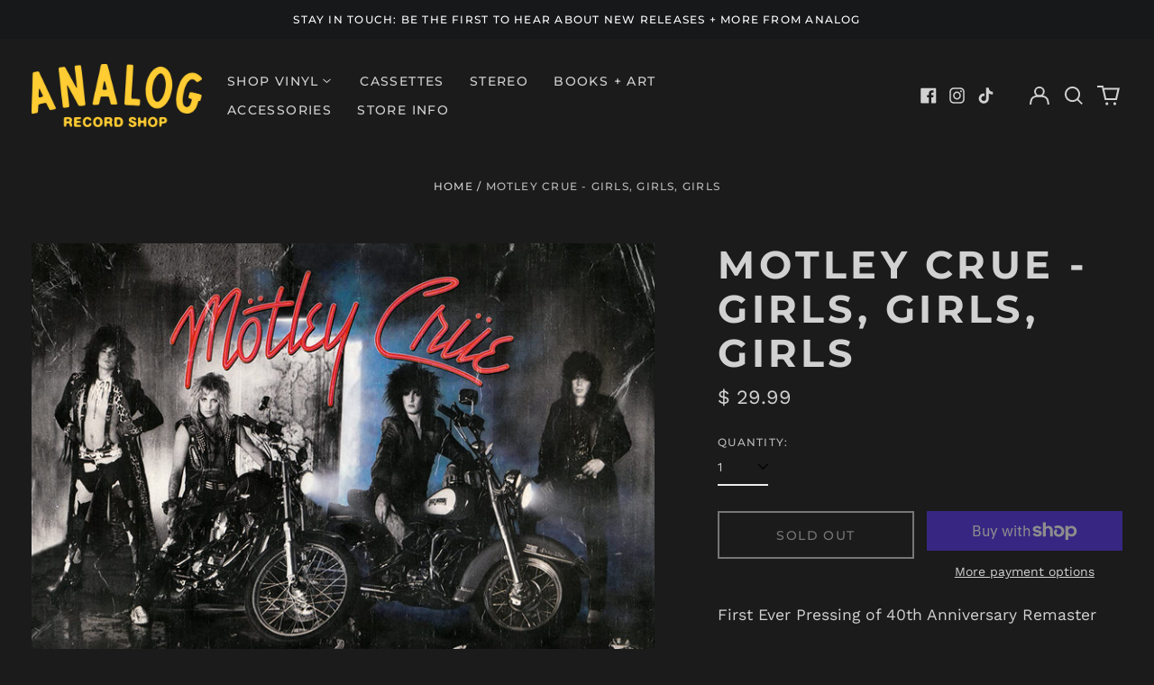

--- FILE ---
content_type: text/html; charset=utf-8
request_url: https://www.analogrecordshop.com//variants/42275823747272/?section_id=store-availability
body_size: -165
content:
<div id="shopify-section-store-availability" class="shopify-section"><script type="application/json" data-availability-json>{
    "variant": 42275823747272,
    
      "availability": {
        "closest_location": {
          "available": false,
          "pickup_text": "Pickup currently unavailable at <strong>Tustin</strong>",
          "pickup_time": "Usually ready in 2 hours",
          "modal_text": "Check availability at other stores"
        },
        "list": [
          {
              "available": false,
              "name": "Tustin",
              "text": "Pickup currently unavailable",
              "address": "<p>12872 Newport Ave<br>Tustin CA 92780<br>United States</p>",
              "phone": "7142657533"
            }
          
        ]
      }
    
  }
</script>
</div>